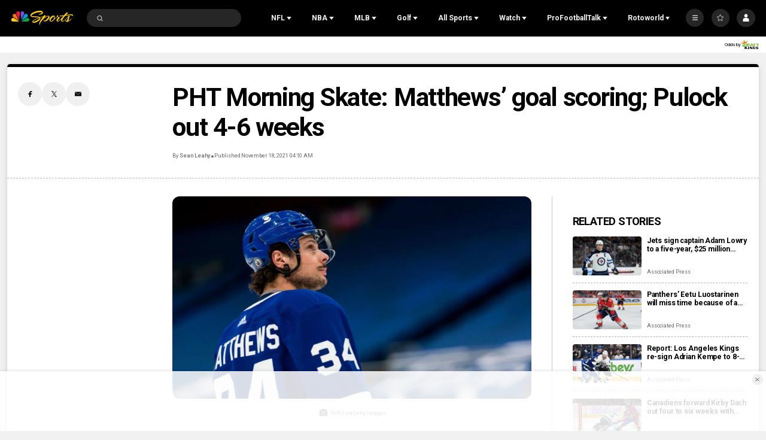

--- FILE ---
content_type: text/plain; charset=utf-8
request_url: https://widgets.media.sportradar.com/NBCUniversal/licensing
body_size: 10804
content:
U2FsdGVkX18bYkDvTaD/AUP/u2ExHAU2oJHYganZHwcZk35C7eqbVw4BOHJMDAIhwuaZYVKCabd0uVvpIvExFv9P5ZN0jQIZfDTdsbFHcIO7Kxsxi5vQKmqhbUSdt/TNEcMX3kr3krztTUIJNGzL1TqLgn/qFNLzFbbPHQTeT0E0/ygs/QZPBT197vZ6fyuDx16vAlYU1tnFyYmP5wyFMqpTFVyryhiU5y2M7wY5hWo64FAL5MCV4s58UdiG5oi0Uiq/eF8UPHTEMQFiB7ZCNW1uK2Q0s7GgmbosD2TPyzb74YGe22er6SgREf1P5ePMLWsb3CqPfPxo/+9L305MDvQc5DOieoNlVUKGObA6pLIgFwIaDfcBg5QcdfRm7e+Cj9RSWrqhlLOKeFIxUM5EUOFUsXXN6rYbdO+xfKRUzvGPH3mpJF2y2jD4FfMlegcO8U981T59lfPhcUZ/Zav6pLCn230S7P6E7XUiBGXWsfLNDc+TggQy709Yk62HQBQ/FX0/Wd3Pb1YQoadBO1LGX/tba5w8kCcp2txudPmfwMSZLluPSaKiLb+xgP7LU5zHc5NlRdNlE9j8hAj4HuERi6MwaBueLbNLZCbsuXUJFmny2zFNn/1rCVHAWwvIraNw85TQNhluDn2JYwgdbPjyndAp2JZVbuqcwaYsP2yQw8dfJewIS+Be/z7bX1r6Qtcd++Q9akXoFi5Nqzm+zVAGnbhcYeYy7TQ/PHK3sUaJ09EFaQrZxrjwbhraoAJZ6Tv3lw/yjJgd/6GA3WtjQ6vDDHSp2pWSxY15xPWZhu9Aic1cumsx3bRPzb+jQHn54gsEsOpSPrRoFAwuu1lic7M0bmZXLzkYfPXyUtOhEzRXZ0SsG3vFJ4zbNV3MJpVyrgHFhDBXrlbv8PdQaSr3TG/[base64]/Ooc1D0+bVW80m1aJPSI70esR9XiRbZVFHziSAav3mQXXhWXBKUr3m2rzuLwFq/pThfDwkOMjh9w29aN55vrT2nKwz6Fsu8LYevgmO667j30yo0AwJHFJt8eQjw5pq/qYNftwgv1mBbxuUChGwisgXThop837KAlg2bytdWMryoioUMM9OeXf80W9iM5FMccftdD4eYyX6HZU7oNrVw4FODWuBEDD8PkmvboRvxoiKxG0m3ry748LC+qaORjPn2rd+95dRDy+8Ffr21mVs3/P6uI6vCptzg4l/0xTdL72+dP3rKONJVV2GtIJSpsu6+WLFf+aGLhNMxBXZ4XREM/1p+eCHLyHF8/2Vuyq3YEgV3jRDNWSo4G3BS/KpDgZeCUcwjPTSRnejE5UnRlXf3Ge4N4VkP3D70Dkf6nBAyVSo2zTxRq214KZ3dSwSnaxRRKNNz2dCbB3p1UVu/uaVYdNy3OvqxuuSVGtsjXb9hwEwQ1xiwA545gP4efFFbnY4fauLS970w9kvdVmaynSMKok5nTw/oAIFQHmUmCjebLkUP/N/ti7qbMMvskVeWWdRNzXlda6SSHTBAZFQMAaeWHPegl119jW7US7Nsakhj4ya9CFu/Rb35uNsFQsylo2dKWzmPLvq9jQDtXOrZsyAMDOPAk9tOVD3QdpHQSoNQh43tShZP0K+PXWideqsI0TGnNBZItwjR1oNhTVwHujcrLIevL6ds5IhZ0lZnC/lYZsOXmbnZyH/Ck00jrXIVMGgIWczl10aWlmEZx9N28UhbAPYFrnSRLVtZO1ao4QhOBCBWHkP5srZ/yQwtrjbjqng0wZjW5ENNglnyw8bLfhO8DDLrkfRPqvXL31GBWB1BZHU9Jcfe+s1Ik5AgLWtwOIdFXkYabdcwk3dTrOiIhVbdB4WEeywJrnT9GrSiDwJQ9w1YWJB8H3FQ1A/ous2NuVcO3Xj6uUslbTcj5Dyr10W/GDqPBcurHaY82eSNSAI2G57cdZqROd2nkh0eIj4/HZAcD1zHMfPO3A75CpqEiI/ZTGPhGO4zrvhfrLduRilOmERVZgQZel0MmU7ogWUF3BW7e5/15kcXyNMmWnB/Qn/wtPo+qWwBjcjdP4ydq2qfBHYCUiqUNClGp7xrQUdd/J4YUaFADrcsCz1BEgRRTIqqQTYV21apw/rF1lUMU1jnS5kniJQVr5gtX5SbOKLss0MnSdccxHp5nNp2sySxRTHzPjUb08keTsXxmcWgUL9VcLhqbKLxbVZxsL85jy2wCUp9zMdtJTrsSO9IG/mfPUZWPTWo7K7MKGdHPZLd2orRtqlcSisDMCpdmXbG4Kv27Z4o1dWuNBRtXwS9EBDzEkyZaeRpmMf+UioEGkGNSXhSj0Yuf0TdIPjv0nsAhSOU3eiHlJERzgD08tTgPFFtUejEOpH7+TDdLii15xH4FK7UgnWoW3Zyt9BnZiv/J5jOQBoJzNqANlUDP/5ao7IoaP5HKZ0XGRy4Ynt3y7Vcu9Y26Dnpne7Fha8AiadUuVRol8ajb1tkhJwkj606La12k7CX1SUe7NbSF8eGXp/l85cbL+WHFFO1xR3a2TFiJUvxvLT7EVa/norbJoyUO8oxJtiMZVxtmJXTJY96rmSsoWq7o/nZmHwln6lkPZWzR4GVKfehtK+iST62y2e4QglVS9Jb5cmqL+A3m31pXMX7DMxOk6XUFwSWvZRlkLjMtJz2bKRsYC8O190tDLZQyTx9tQYigAXZYQpL7cPtI42FCVb1MyvNlrJDZ/M8coCiFi+gGS5moaKJ/qXqkm0SAasJK92hcFY4Xpe+CpGb/A7TrpavAaqib3kJ8Siq5H0D9D+M1nz5nlJUUN3fmalNaYK18SwXmQWjG6/7Z4y196wDno5n61mYS+OsV8GXmMN10lxBgO/c+mJN150pwavcLIYDDttJ04d1UZ2yAsu5VLHLSvgMZxzHUSquXjkmA0OlL38Fu6s1h90jPDLlH39AiAn4oWFTSVkdO4mY0pBo3Dn7d386r0k8LpnAN8v6W8dddOn9/0ueI36dr9ZR4qmfHxSqmI+uDkiX9KQ4Vvc9ReLwwOL0F1Kg2QV1wmACxtVXFcz2ciTNctrxZz3YfV8Cjuj+gJynUXGOS1/7f8KzrEZEfY4n9PDvrS4mzFMe0Ww7qhzM1/6lv9PDhyUES631Ut9QgV9EeN8zkD3GoOzWYE0Ls9z+jdR1PKmX916aS/LZ7d5iIJ4eoHVOsiPLh+mkERT55/Kphpm/nLuq1KZgMvH6LoDwNmUxGQxucfBQqoplEP158+SfIHUz27rrmU0XmghJAE3ZJkEsjeI2oh8reA8RI9JeVlg/HGma8VJ75juLlYmKIOeyMlCCHwWm7doGe/SRhD12XcRiRl/+YIypI4be8INhkNAq97Yr81088IYXKCfCMGUntOoOjLpPPqTmq8yn0NGWzap3zqHORD14fGmHsGnoyH27McMOfe0HNKmXM3GSs7j8A3YAcvxTwoo0h4Ly2nTJXoZ5jbmGi79QL6lnyR/[base64]/AEI3B/VUZRV+thuEwyQWIK4rN5lKdXMmeKi4soyiMES8Kx6JaptUoO0R9CkwCVqHowdpIRx8lgR/djGox0GokMrE9l3QNiDocy/mYY3PV+PZU4rxtudJpKcqVlylW5gnQCPTxsnwEMcDlNyVJi6L5fKRc4AepM2UEcf3JKMteywX7S8jYS4fZL4fJldoj4q8BVVx2FHq109B8u9d5rN5+X1XAie1KTw7e3UzEFM5hbFzYEyljfEkThMDFQ29OaLURL/z6X4eT/[base64]/[base64]/9/rmm3f2xQspzJsJn1X2w2PCCgmV5AYbZt1kgAfyirpaUu+wG6tK0RmPXQ/gHlqjS6OAqFYdvCddS3bVUTIN1pE2rv5uP40VcRh3oWBvYgoFn3qe5czxGkTodFwbzx0J7bDWFrP9mhG6zWDDs86pNofRCLl7jDbj78yTvUzHoSLzJGV8IFhghJWJTQxMcVU/g0rAGllDOZ330i/gXV9KbAGCH+4RnONx3+FzjtiOFwx264QdPZW7cgkTlydjnwdu77HbmWky9lsUKY025jpLiJEXpN8Awt6h7wWP8ecruJClY5FoITuvIFKiaElVqI91e34+8wheb10O5JRqnjhmYHZ+no+89p+KzYpS/bmfb7pP0OXaAj0WvS+rGiUj51xej7r/V9z5ujFiVdN6+Ljd1GHsIjviOhQbBGwu31Yo0jLF1PzcFyFJ5G0QCwzaz7Wj+5uy/V92vTbZ0xW3npHbYlGmJRpUdGP2pm5PUf4cI7/Fn5SP0iv+t4DPjzCs19IQ065PzWwA1M237gcVj2QJrQ/EvIPnGec/V0L+VzN/njk7TzsQKyuivIDMGELa0NIq23NUPMyE+cxLG3WX2BxfdBo83FB81qhCkPL8CvJciNncWuyLaAPhO8ICarV3Z+yBX/1g+AAUn/InSvpBa4/HaIBgYTvl5nEuZd/McD6LlL3MncGHMKuvcc++6s64L+mjo9KsFoPjHA1Mk5eUhBDwHQ+Nt510Rmihb3Xi/[base64]/Teobk4034NxCCK3XCkWrKS9BnNqcJj2LStVOI0XVit4xOqcrDs2jMIiAcYecXJfLbFIvb77hZkJV5onYDGxKeO3Xtqq3jAZXlUogF5bebFa9T1q67e/IGi34ELONok6PEzWX9RGHjxuTGSiC4REQKux94JFUVcPaHvDStejr2lotKGCOznPtUlvEXnIZ6XjdJwG0XV8n1Ohpj8zuKym7+vkHDTLBdKT3qx98nOS2AG1+E47bDGbM4isIoBOO5W9JvNa1wb8m/05PA+469iQDzzZXaVg4SMF5CWc0ZuVjvWfFtTSb1J+H0CrMS9F301f83I4tnYy2c7svYKoYW4lEs/+78tg1e2TEpBbOMMp9BbLqHfw023OZWxBKRysfnCTsU9pKOt/HV4Q68025byU0kcdWXlyKPYJLsKNu8Dvixj3936quuo7nYWTkcOA+Suzt9ADMUHEmZN/RlOom3e2T5h7MkRZVlkXN/0gc37KnnZOS48ew23CvUz/n6U/kiJU5Jzyuwt1THmkvbrL33WMOO6oHzVBkT59T7AMM4B42kT4EpfpGJJFRNa/SqG9brwH4bazCxMxcT8fk95DjiQVSnUJWyhQK74fTfgnatWgub34w4nOTonoiWQ5YTLSzxeUWmqjKGfyh9GFBLGcwbyOiMSh4QG1vJMe+RbKbOPmPXGJ3ZzD7I4CmGqSC/[base64]/WFV1ffnc7jMDE7u4oWw2GbmvkivC9HZ7WaVB5DDqx0aeE2kD4Y1Hid3++/ek6uWT32VJctv1t6P6CKsIEqVbta1qgn3sLRfWnGXbh1Nn/ju4d1A7RaQknSiT/vORBx3v0jXT5ioFUaifXOMDzTYTL0Ck0/wrG1orC49AFc3xt5KOzIqhWnq/K55z7KkemJYYLswN/voYY3LOTMKKTvJSu77KEAGjxAXhlG+ChdHjCBCtIpLRXYbuYw22hOyUpBT9ytTHVHiVaN/3z1rBPTqw6H1pCOlRzAzpbGyAkE4mESEyyuixfBR6Ezv3tJ0KpIy5rGLaJM/ldg1voWMyYgIri0nIDa7GQY1q1CrwWoSRU0bBKl0+SVbLh4q8b00u3EbTYQufDpfpWxLbkuIF0GVQvwEG/FEau/iSE9BKwoNNFbw50lv332wm2UxIFrABxomP84oONUxV4y9rkQddyKgfYsFGiGpSe/UAysuwTy2l4ulIDOhz30m9FHA3t+a0dMJJwymxOy2xVRsWCc1c0NSq9CtRB3K3CHuotBxaSdaGnF3jVOY9n0UzkHGC+CPD/ockeGKTi8S2y/EXHqfvRGN70UQNDCtabAGPjZi3i2XDYFCnV0pWW4QjbuilOAfs0Y/Qz9/q3Z42LrqiMeeOHxcDT7B4JoQto9g3fzJIXhPWiyHqS9fFwLsE2zx81B2EcugBR5vFqEJV0DWtQa5zP9GGJyR8QwMog3seaOtmRPM1FJw6kWR7ko+bwSjkzV1eUNCMAM/EeMAVaZn0wWjsqR8TDOzOA3oHxTCSdgEOAYQbcjV4KAtN9xuQnvJiu43m9Ju+aw4HlMyJf4gREhLcE4uJNVOfmev3VrZdIcqCS6brR0CxPOJSb4Nxz4X0yGTeSZXaTxKxnuz8I2wG+U1lkN+UZqCcJyhP8jwS5TcUUMoF5qExm2qdcPTPwzHU9KKL1Pnj/sGZ4BRdP/n5z1Qgsue1C7BuPsQwKwi1NwsHDt50C/VoKRgz3VFVAf/X91Kcwe2KqINEQW5RjPZcnYkoWGUNbfN/mcPU1m1TkbTucx4G4Zut7GgLtiZ0aXVuR94Lj95XSub5n8JwhUcn/yEZItlzyH0lylt1UDZHb4qlWVBWPlkWd2w3wtiqaPxfut8RIpOEs8N/+DVepf+Z0FeI4CJsjRQ8Wh92OF60qmfm4rvDOf0wRmw/ToI6W6RENI9EUYmGzLILIAFUAXFCdw5yI9vwOSWYRuWrEXQaua20BMT0Fa4yVz8N/tlmWoneo6FOSIO0SJw446pt7dRxf9NCrpVoUFc0/7eSrxXFZ531IstwrRJ+HSIMALrTFyRO/m418tJ/[base64]/qnxvx5Br79WE0y6npaMy43TYXMyHXLa13rcH9RgCLSkkvjKnQFlivrRgSBdqAaLJEHyYuGwqY3cRdLVKc5yJii6DKomaj04Q7Os4tf/evRqjEdiKMM0eI7hxM2xAOGIgP0hz1XYodmvqmVDgqrkniatJn8iKG3tZxnYKIgd72/tW9ZAJHpr5hXA0A/jnIfNQjmwIHTJF/OXhwlaX044E6CdEPHcpUuyoY6uvPewW6JOjbfWocrFQCwf3BddW9bdE2T67VnfZwrjSITqgxePCCWUwS/8CHvaAZO6YwS8lgxddsNR9S9AiPEj1f8HXp04YgM+ygWbLlHYenLaUTA+SBdnH8eeZpT7OyTsrXHMYPIjg35z+rAylPc1/tGIUSQhGoQcwquqa2V3ehqq/hTrEnSeMjrAmRzPLQUYVMGHrp6vi6rkeRnxz/s4guxhm0NYHKmoiFLIT456BvUYO8MD7yZYASiH5hMWXkZnJWcabP2uaCJuiR9v2Vh04eS7dkvWo/SmYKIZCOKHTv9DWHRnoRMYnCttzEjvMasSTRwsVcHVfpZ+JB92wjWhIDA1IurMncI+p94BuYKgGRhuF4kW6gP62AziPb58KNw/KwAUjJDE6m3EPd0ntLH4HjCM7C2kwsfOe948LsAs9BFJ9i/ZWc22WI7kLQvm58keXPej4GiWX5eu+k7+7QIzjooUmesaA6cJXOkOgSXuT4Ox28Vdoc5bEeYS/XJRyfzHOOIbI0oX08iAWJ+5Px0dSdN5TFPAXdGPvGb4ITMmEU8YSUzlGZp8B9Jx4SKql8hHPN4jTJGtRJ9nNa+jfwsnhyj9cNshm056nlYH16QQ5KmIQRb+ZbBlqKo32h8mvH28GfQhvYmuBgwP/uhfEc7w1Ox00xMeYSvc3EItnDXOzlHsWnTJ4slGig3uV20iF5arnQnXJzs1Aq6kvXDOnUj3HDuR6Y0RLn9drvfLmkLhPANny84kaXhaG6nK6vc9m3L/8wuPTfrLq0Um3WiV8abPdzbI8ZCfIdP2TC8+4NqNhbxVMaOAwuHlx8DGOx1iyGBke7s03BiZhnFJQX+kilPfJC5Fz6XNtkt+kIDLHc/kyh827OX0Vqic2YR4ldNPyeERBB0Wx9LUmfdRcfmJAtpyEK3VM65ihWVMEBo4O46IlGUe/Wg1EH/hovb/2OpB8glAEiCaAMrfbBfSM0UQ2P5r0Cvez8Up86oKy/wRUm7ivcJqplfWZghBbj3aGAuRSA2vShU30lHfe5DBna0ZmtXXA9aOmsBK6pMffe5Xc2a+9UyFwWFTEG4gvkafKjv/ujxOEvw3hcfJZQzqSljipHhXJTC6J5QenBBpddOces+RcL9q8s8guel6QE+zo/+Tm74pHOrAzufMlHg2AFHGelZ77/eGsnXh2VlbnB/HpJnGY/FrvkvYMAgrdVb97IAsZ+dBhJKE7VtTW7dK9Q7w59TOclVeK1XiGwVaP0Fpfxl4fLsTi7r2zIbNFPoj8BkKtg1tb4ruqjbbVqWfau+hI9r5K/EMwzgAI5OtDbzLzFzP5J5VjfFHLI8fc9ArTug5QPJc+umlHZO+RQmbF8ifEkxCrEmlCxjwGRpWr7n/DRUaStLUsvg2Ek8/5QGqJO6t7GnbbGHuFzl8aO/tN/TmTsHwDR7xRoIjqKVWQSNqJsf6tO4V9CSKu8dQcUHZnBKjwOaalPML/O8lyEEFA3xTw2/XBvHDtJr7z9VIRpJaM15OFtmvnweOJU+rFe+kNXx5DYOCzMS7L+XESeFvUJbO9citSijq73Uc5p+//ULgbj7tMcs31ahNUpxhu2aBlUiHsp+3mcnhNqt/E0rZre5+UzV5tkcMkJkGgRdjcx2hoRYYlMqicPVLK6uSxufN0U6wT6JYxfkNLgr9y+vvSq6TwQIPnoozUofmssY1nQ9r4ROl+bxg0Df6Cwc1fsHlE6oMlPQdXVxR/Z3ApSIqLjmKVQ8vqD5fATvx3DSSfexd7C2sQr1YGBtf8uDDLoOofoIlDegZ9D0bA10TiZL+o1tZsuodgfRwuBUPoluPWCjvohOGQc+W994MWjh5mreo9BEB4izRSwQCR88RtANOD/DsJfbDdLyeM9IDe86+KoJS/JCOxlFH/BUzx9hmpI/764j9w6FkqgIhM81yOkJLrQNkp0Uas21B5YhIx6PzeMjA8RsJaR5ZDlOFw7v3zLMSw0y7EM+tAbuczEfzBXFBj5L+4UubndJd7FQyGPSCHq+twNHVOfDhssPxBbkD/sUkWn89bEdRX1J8XDrD91r9BXPsagzvpnEQBtOptY482fBkguXuM6eYPt4ceD6rp6rrUsGpVD0Vppu/SP45gMWapr9rhBFNAlkARIwrln1AOohcvEbvO+waPN0Ofo5w8Z5gAWxXwRdJYZ7PU6qUehGqO2NozPFMdQSqTJSEjvT4VnUoCOfMUkE2SNUv1KfK8v8VeCi5KfnrSYxKHRqgVv4bA08kY8//JJpCopuQF9tw+g/YMPIRr4rhLUZP1atqIoDcBtiY9mnhFuL+Wi3Ra0mQLP4mBSCUjhlLN8oQyWRq5Azwm9DFhgBTNVFf4/+1fJPN3dHj0i7XeDraljm+eQZuENh8xg1P6ETVJAywyisA5+5J0cVR+QiIV+c805ewd7PcHjMLhrRgGc9GP2jT9P5qY/dN7GCHzWlkzIAh/YaPU0Kec8AG+MsY05aUcgShDnpysx1eKcqNg3r+uxlTeVEGnohNmpl/j5Van+San71761lo8KwGCyuor/9kxR1z6AVq+uBP4LJ4hgwhMdCu4wLpjtcsCXJjGWJgPAju4Ek5gfa/bWVeqpufZ51hDhUmCr3quL/VOQwNVzBvmhNV88o0IHqQZZ+z1VHqvuU5eV4nALGDmINKPfq/ImlxPMsBoRju1ibZ/[base64]/SwUar8ZgGCFkRL9fCavs1EK98Ny+9x2dw6rug3s8fj8BZ+5qVnEuPVyJ619CF/LosgydZhXO6j23UL2UO9YMqgl89m5VlTRYc/n/anCyxknSXi/eXsnCUah+AkGwl1J9iOl/zxwXYrKMmV6HEyUep6AGo7ZtD63deLt+E2j4cyN8p042T25iH2XzMYqrAEwzDUDUBOuUIWaNR8ND+XcK5oE9V75BkRDzjG8t2XDKPKg8o2WrJwjPLoLklg356T/A9nSR7qnpKyez+1YfSlQ4P8KGhBtFPKVLARPowhOcv+erQMSpDkyl5IYDctBtgueaT/mB1pI3tmY54wIOTAJB7njuwB/ILFJtKYhwsnedGb8NuCzFCz4DaXumDa7/EcjBw4/w23Y0otOjmxaO2EuL7a3yVLlwKQyYQSinHYl5rdP+gBBUl6RiTbtRX3CKJLMXhz7S1Udm0jWLpobZUf/MLF/pjKZ6+4Moyz5vktgFq+rumNv5EVwx2KGilrSSTb200Jj1ctKNJ8Le8zhYOPgGEaNw7VIE/[base64]/O/aXRte9w4PxeO1dH/3/tz4NFtmf3XLEIkZjqgU2W3J0aYcb9Pl14WeD+j0gkpOkqbf5LvAphPXtTXPEcNYxb5p0VoJDJeaWCrqP0i6O4fsZTvtpsLp8/Z08kaKEGtzMhPuUZ38JluqB65mMRxo1ow5S/DoAo88VeFxnnuY5HIt+FUYo/0viWQvc7ENghrdtLqME5pAIzKxtcc368ZVT9Ht82L1hI4SOPNeFJyMEL/6gW2Xow9/y6QI8y4sgsVWl1mePazLqo/[base64]/iDXCcq4kLqkus8tbNTcmVBsMxiwIJPNEEXiKvY7sy86amW8O+vEZrjxhXkDCOo0NpJJ9BZKQGVv3zu7dJlmPB41T5PqizpUHSfu0PMwPLtaLnfBRTQia7wFp+5MiWFw23BNjX7M31cwi5iFRT/k4LQ1CEMTKCmUqkj+40bIzDnWHI8aOaPhCw+PqCzwXKUOe8d2d+njjkf4Oep5PdS7+rLjd0pALmsRc8/3fXTDMtih0U9rDpdHF2ChlnbPqxFjpfYj07wf21yhfgLrU+gJBrAyG14vLDeZ7qiyl2mZPZeenJrEJgODkntfYP0UqP/dG2vwV2HDtMl1RKu4NgYpkUJPCzGmIQGvhIuRdUaUnu4keDzS9VfFy8x4hPGVhlziAksKcShQ6J01O8BYyKDxzJBPxT98elhPViYSi0QTYN2Qe99zzWstRdVIhm0yDT40Sd/SwWWjZMCr1qkGVGBnAxyAm7XsyPaLry0k7dTiGqh5zxljq765aVaKfVFG2KxwRtdJszUa9Q4oWZtmSvflv3JKcsWtLvsKvVtnCW2atIbkeWEqzzG+DgqlT0bO/lpwtp/pO/THJhpSx84CALXVVKCT2u/ezjv08B4qPD2Yu7KEBJrMuIOQ5mLX98IFO46oNp/BMwt4/8BA3257+ktGx1GG/MgVIGH2lFgJZ25ilM9QF2Ey8QcLhfpirrJpgpERyxE77QjK0kMIvYLXmWD1z48AH4yb6Ha9aFvEHtCLzE9gysT7Noh/LvFUrpp9ZgQTrv0BhTkJvFu97IlhRIpj6Lbu1UWTThDAg3nI+OaMW2CkZsYQUdzsb5sNbPKtl9NQaBfpOJVY19bFgc4OSUxB466umGTUvpjJ9Zfa5I1XH5zGrjXL24+nFXa5rOSOiVqCfHjZHr/xuDHqy63gzQ1ucqZY/d67mrRirXO7w7M+1RTQjkJZN/7Y4uvUCiIFZLoxc+BM0x1KhRusSPmG26dYrfV1LMxKU8DwH+8VNQmgAvlcw5xfiDEKhiaZEmqZoFi4U7wXtrn9c/7pNh9ynr8WTSr0c5lQ+uqal3Wvc6DJ7PuftL4XEAVGfZDIieV91MKzBYIhwASwWQERm6uu99OMAUZvmiV9W5rJAdN3e69Z6gV0Ftl/qaIB3AgJwcJvmI4X2m2dzkGsemZKtYMfC/X1b1zxEWDnfP6AoOmKWRKmtCrTuZEs13uwS2vlFJCTNVEEC7lMMH7cXJKioXmEOq0Qf7s+7L/2Plxl5/1J+DCravAPJBXeJJZEwHr2kau4xXRq3uOcZXRvl0AG4iV4PvMpjmS99N2magMhnZJ41J5PsnQdJpFfEvl2QxSIpX2RkJNLbVDzo5ahm8pHrl4mAW968P5vWchpz9MPEG3AaP0Bo9PRaBnCWRxYkmtmuY9zjivu/LeZhhOLln0KYv6GRmP6AKImKqnfHDCLcdcsRYJ/OA2TSNlGdVxgpX+sKC7tf9J/[base64]/gSMpsToMbUSdviDDsw16YLfev8tCT3yzevbIlJEEh+tkGQ=